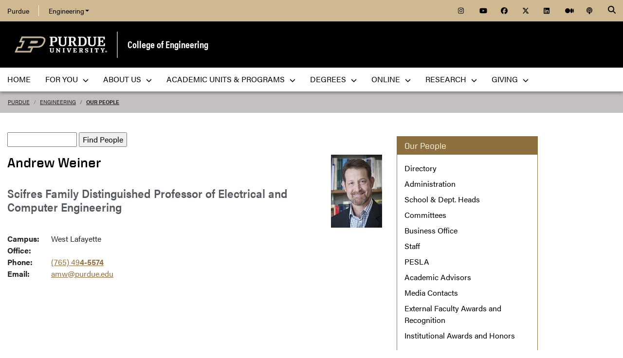

--- FILE ---
content_type: text/html; charset=utf-8
request_url: https://engineering.purdue.edu/Engr/People/ptProfile?resource_id=2806
body_size: 12275
content:


  


          
<!DOCTYPE html>
<html lang="en" class="college-site page-template">
  <head>
    
    
    <!-- Google Tag Manager --> 
    <script>(function(w,d,s,l,i){w[l]=w[l]||[];w[l].push({'gtm.start':
    new Date().getTime(),event:'gtm.js'});var f=d.getElementsByTagName(s)[0], j=d.createElement(s),dl=l!='dataLayer'?'&l='+l:'';j.async=true;j.src= 'https://www.googletagmanager.com/gtm.js?id='+i+dl;f.parentNode.insertBefore(j,f); })(window,document,'script','dataLayer','GTM-KHK4L3F');</script>
    <!-- End Google Tag Manager -->
  
    <title>Andrew Weiner - Our People - Purdue Engineering</title>
    
    <meta name="description" content="">
    <meta http-equiv="content-type" content="text/html; charset=utf-8">
    <meta http-equiv="X-UA-Compatible" content="IE=edge">
    <meta name="viewport" content="width=device-width, initial-scale=1">
    <meta name="verify-v1" content="JKVaFImaWT7i1dmxBtK2TCQIgB1qq6hCD7EzwbzCCys">  
    
    
    <meta name="debug:tagsource" content="/Engr/People/ptProfile" />
<meta name="twitter:card" content="summary_large_image" />
<meta name="twitter:site" content="@PurdueEngineers" />
<meta property="twitter:title" content="Andrew Weiner - Our People - Purdue Engineering"/>
<meta property="twitter:image" content="https://engineering.purdue.edu/Wraps/ECO/wrap8/themes/default/common/og-image-default.png"/>

<meta name="fb:app_id" content="607714557264941" />
<meta property="og:site_name" content="College of Engineering - Purdue University"/>
<meta property="og:title" content="Andrew Weiner - Our People - Purdue Engineering"/>
<meta property="og:image" content="https://engineering.purdue.edu/Wraps/ECO/wrap8/themes/default/common/og-image-default.png"/>
<meta property="og:type" content="profile"/>
<meta property="og:url" content=""/>
    
        
    <link href="https://www.purdue.edu/purdue/images/favicon.ico" rel="shortcut icon">
    <link href="https://www.purdue.edu/purdue/images/icon-iphone.png" rel="apple-touch-icon" sizes="76x76">
    <link href="https://www.purdue.edu/purdue/images/icon-ipad.png" rel="apple-touch-icon" sizes="76x76">
    <link href="https://www.purdue.edu/purdue/images/icon-iphone-retina.png" rel="apple-touch-icon" sizes="120x120">
    <link href="https://www.purdue.edu/purdue/images/icon-ipad-retina.png" rel="apple-touch-icon" sizes="152x152">
    
          <link rel="stylesheet" href="https://maxcdn.bootstrapcdn.com/bootstrap/4.0.0/css/bootstrap.css" crossorigin="anonymous">
    
    <!-- Acumin and Farnham -->
    <!-- link rel="stylesheet" href="https://use.typekit.net/ghc8hdz.css" -->
    <!-- Additional fonts -->
    <!-- link rel="stylesheet" href="https://www.purdue.edu/purdue/fonts/united-sans/united-sans.css" -->
    <link rel="stylesheet" type="text/css" href="https://www.purdue.edu/purdue/fonts/champion-all.css">
    <link href="https://fonts.googleapis.com/css?family=Archivo+Narrow:400,700|Archivo+Black&display=swap" rel="stylesheet">
    <!-- Fonts specified by Purdue as of May, 2021 -->
    <link rel="stylesheet" id="brandfonts-css" href="https://use.typekit.net/hrz3oev.css?ver=5.7" type="text/css" media="all">
    <link rel="stylesheet" id="unitedsans-css" href="https://marcom.purdue.edu/app/mu-plugins/boilerup-wp/unitedsans.css?ver=5.7" type="text/css" media="all">
    <link rel="stylesheet" id="sourceserif-css" href="https://fonts.googleapis.com/css2?family=Source+Serif+Pro%3Awght%40400%3B600%3B700&amp;display=swap&amp;ver=5.7" type="text/css" media="all">
        
    
  <link rel="stylesheet" type="text/css" href="/Wraps/ECO/wrap8/required/css_all.css" />
  <link rel="stylesheet" type="text/css" href="https://engineering.purdue.edu/Engr/local.css" />
  <link rel="stylesheet" type="text/css" href="https://engineering.purdue.edu/Engr/People/local.css" />

        
        
    <script src="https://code.jquery.com/jquery-3.3.1.js" integrity="sha256-2Kok7MbOyxpgUVvAk/HJ2jigOSYS2auK4Pfzbm7uH60=" crossorigin="anonymous"></script>
    
    <!-- To use the latest version, Purdue Engineering has paid in order to have more than 10,000 page views per month. -->
    <script src="https://kit.fontawesome.com/f660349cfc.js" crossorigin="anonymous"></script>
  
    <!-- Google Analytics -->
    <script>
    
      (function(i,s,o,g,r,a,m){i['GoogleAnalyticsObject']=r;i[r]=i[r]||function(){
      (i[r].q=i[r].q||[]).push(arguments)},i[r].l=1*new Date();a=s.createElement(o),
      m=s.getElementsByTagName(o)[0];a.async=1;a.src=g;m.parentNode.insertBefore(a,m)
      })(window,document,'script','//www.google-analytics.com/analytics.js','ga');
      
      // Record page hits to the Engineering analytics account
      ga('create', 'UA-18597052-1', 'auto');
      ga('require', 'linkid', {
        'cookieName': '_ela',
        'duration': 45,
        'levels': 5
      });
      ga('require', 'displayfeatures');
      ga('send', 'pageview');
      
      // Create a tracker to record page hits to the main Purdue analytics account
      // Commented out when we added Google Tag Manager so as to avoid duplicate pageview records.
      // ga('create', 'UA-2785081-1', 'auto', 'purdueTracker');
      // ga('purdueTracker.require', 'displayfeatures');
      // ga('purdueTracker.send', 'pageview');
      
      
      
    </script>
      
    <script>
      (function() {
        var cx = '005546694815405427626:vjkiafdey9e'; // Insert your own Custom Search engine ID here
        var gcse = document.createElement('script'); gcse.type = 'text/javascript'; gcse.async = true;
        gcse.src = 'https://cse.google.com/cse.js?cx=' + cx;
        var s = document.getElementsByTagName('script')[0]; s.parentNode.insertBefore(gcse, s);
      })();
    </script>
  
    
  
    

  </head>
  <body>
    
    
    <!-- Google Tag Manager (noscript) -->
    <noscript><iframe src="https://www.googletagmanager.com/ns.html?id=GTM-KHK4L3F" height="0" width="0" style="display:none;visibility:hidden"></iframe></noscript>
    <!-- End Google Tag Manager (noscript) -->
    
    <div id="page-container" class="container-fluid">
  
      <header class="header">
          
        <h1 class="sr-only">Andrew Weiner - Our People - Purdue Engineering</h1>
        
        <a id="nav-skipto" class="sr-only" tabindex="0" href="#main">Skip to main content</a>
      
        <div id="top-bar-container" class="header container-fluid">

  <section class="header__goldBar container">
  
    <div class="header__goldBar--inner">
    
      <button aria-haspopup="true" class="header__goldBar--moButton" aria-expanded="false" aria-label="quick links">
        <i class="fas fa-bars" aria-hidden="true"></i>&nbsp;
        Quick Links
      </button>
      
      <section class="header__goldBar--menus">
      
        <nav id="top-main-menus" class="header__goldBar__quickLinks">
          <ul id="main-nav-menu" class="nav-menu">

            <li class="engr-purdue">
              <a href="//www.purdue.edu">Purdue</a>
            </li>
            
            
<li class="engr-college dropdown">
  <a id="engineering-menu-toggle" class="navbar-toggle" data-target=".dropdown-menu" data-toggle="collapse" href="#" onclick="$('.header__goldBar--menus').css({height:'auto'});">Engineering <b class="caret"></b></a> 
  <ul class="navbar-collapse dropdown-menu collapse">
    <li class="dropdown-item"><a href="https://engineering.purdue.edu/Engr">College of Engineering</a></li><li class="dropdown-item"><a href="https://engineering.purdue.edu/Engr/InfoFor">Information For...</a></li>
<li class="dropdown-item"><b><a href="/Engr/Academics/Schools">Academic Units</a></b></li>
<li class="dropdown-item"><a href="/AAE">Aeronautics and Astronautics</a></li>
<li class="dropdown-item"><a href="/ABE">Agricultural and Biological Engineering</a></li>
<li class="dropdown-item"><a href="/BME">Biomedical Engineering</a></li>
<li class="dropdown-item"><a href="/ChE">Chemical Engineering</a></li>
<li class="dropdown-item"><a href="/CCE">Civil and Construction Engineering</a></li>
<li class="dropdown-item"><a href="https://www.cs.purdue.edu/">Computer Science</a></li>
<li class="dropdown-item"><a href="/ECE">Electrical and Computer Engineering</a></li>
<li class="dropdown-item"><a href="/ENE">Engineering Education</a></li>
<li class="dropdown-item"><a href="/IE">Industrial Engineering</a></li>
<li class="dropdown-item"><a href="/MSE">Materials Engineering</a></li>
<li class="dropdown-item"><a href="/ME">Mechanical Engineering</a></li>
<li class="dropdown-item"><a href="/NE">Nuclear Engineering</a></li>
<li class="dropdown-item"><a href="/SEE">Sustainability Engineering and Environmental Engineering</a></li>
<li class="dropdown-item no-link"><b>Programs</b></li>
<li class="dropdown-item"><a href="/Honors">College of Engineering Honors Program</a></li>
<li class="dropdown-item"><a href="https://engineering.purdue.edu/Engr/Academics/Undergraduate/first-year-engineering">First-Year Engineering Program</a></li>
<li class="dropdown-item"><a href="https://www.purdue.edu/futureengineers/">Office of Future Engineers</a></li>
<li class="dropdown-item"><a href="/EPICS">EPICS</a></li>
<li class="dropdown-item"><a href="/GEP">Global Engineering Programs and Partnerships</a></li>
<li class="dropdown-item"><a href="https://insgc.spacegrant.org/">Indiana Space Grant Consortium</a></li>
<li class="dropdown-item"><a href="https://opp.purdue.edu/">Professional Practice (Co-Op) Program</a></li>
<li class="dropdown-item"><a href="/WiE">Women in Engineering Program</a></li>
<li class="dropdown-item"><a href="/Innovation">Innovation and Leadership Studies</a></li>
<li class="dropdown-item"><a href="/VIP">Vertically Integrated Projects</a></li>
<li class="dropdown-item"><a href="/semiconductors">Semiconductors @ Purdue</a></li>
<li class="dropdown-item"><a href="/NobleReach">Innovation for Public Service Certificate Program</a></li>
<li class="dropdown-item"><a href="/Engr/Academics/Deans-Leadership-Scholars">Dean's Leadership Scholars</a></li>
<li class="dropdown-item"><a href="/Engr/Academics/Graduate/Postdocs">Engineering Postdoctoral Scholars</a></li>
<li class="dropdown-item"><a href="/MSPE">Motorsports Engineering</a></li>
  </ul>
</li>

            
            <li class="spacer">
              &nbsp;
            </li>
            
            <li class="icon social">
              <a title="Instagram"
                 href="https://www.instagram.com/purdueengineers/">
                <span class="fab fa-instagram"></span>
              </a>
            </li>
            
            <li class="icon social">
              <a title="YouTube"
                 href="https://www.youtube.com/user/PurdueEngineering">
                <span class="fab fa-youtube"></span>
              </a>
            </li>
            
            <li class="icon social">
              <a title="Facebook"
                 href="http://facebook.com/PurdueEngineering">
                <span class="fab fa-facebook"></span>
              </a>
            </li>
            
            <li class="icon social">
              <a title="Twitter"
                 href="https://twitter.com/PurdueEngineers">
                <span class="fab fa-x-twitter"></span>
              </a>
            </li>
            
            <li class="icon social">
              <a title="LinkedIn"
                 href="https://www.linkedin.com/school/purdue-engineering/">
                <span class="fab fa-linkedin"></span>
              </a>
            </li>
            
            <li class="icon social">
              <a title="Medium"
                 href="https://medium.com/purdue-engineering">
                <span class="fab fa-medium"></span>
              </a>
            </li>

            <li class="icon social">
              <a title="Podcast"
                 href="https://engineering.purdue.edu/podcast/Engenuity">
                <span class="fas fa-podcast"></span>
              </a>
            </li>
            
          </ul>
        </nav>  <!-- END #main-menus -->
        
      </section>  <!-- END .header__goldBar-menus -->
      
      <!-- Search Icon with label -->
      <button class="header__goldBar__search" aria-haspopup="true" aria-expanded="false" aria-label="Search"><i class="fas fa-search" aria-hidden="true"></i></button>
      <span class="sr-only">Search</span>
      <section id="searchDropdown" class="header__goldBar__search--dropdown">
        <div class="header__goldBar__search--container">
          <div class="form-group">
            <script>
              (function() {
                var cx = '005546694815405427626:vjkiafdey9e'; // Your Custom Search Engine ID
                var gcse = document.createElement('script');
                gcse.type = 'text/javascript';
                gcse.async = true;
                gcse.src = 'https://cse.google.com/cse.js?cx=' + cx;
                var s = document.getElementsByTagName('script')[0];
                s.parentNode.insertBefore(gcse, s);
              })();
            </script>
            <gcse:searchbox-only resultsurl="https://engineering.purdue.edu/search" newwindow="false" queryparametername="q" enablehistory="true" enableautocomplete="true" as_sitesearch="engineering.purdue.edu" enableorderby="true">
              Loading
            </gcse:searchbox-only>
          </div>
        </div>
      </section>
  
    </div>  <!-- END .header__goldBar-inner -->
    
  </section>  <!-- END .header__goldBar container -->
  
</div>  <!-- END #top-bar-container -->
        
        <!-- page_site_header -->
<div id="site-header-container" class="container-fluid">
 
  <div id="site-header" class="">
    <div class="row">
      <div class="header-content col-xs-12">
        <div id="purdue-logo">
          <a title="Purdue University homepage"
             href="http://www.purdue.edu">
            <img src="/Wraps/ECO/wrap8/themes/default/common/logo.png"
                 alt="Purdue University" />
          </a>
        </div>
        <div id="entity-title">
          <a href="https://engineering.purdue.edu/Engr">College of Engineering</a>
          
        </div>
      </div>
    </div>
  </div>  <!-- END #site-header -->
  
</div>  <!-- END #site-header-container -->
      
        <nav class="header__mainNav container">

  <button id="mainNavMo" aria-haspopup="true" aria-expanded="false">
    <i class="fas fa-bars" aria-hidden="true"></i>
    Menu
  </button>
  
  <section id="main-menus" class="header__mainNav--main">
    <ul role="menubar" aria-label="Main Navigation">
      
      
  <li role="none"
      class="nav-item custom-collapse engr-school">
    <a role="menuitem"
       href="https://engineering.purdue.edu/Engr">Home</a>
  </li>

  
    <li role="none" class="megamenu engr-for-you">
      <a role="menuitem" aria-haspopup="true" aria-expanded="false" class="dropdown-button" href="#">For You <span aria-hidden="true"><i class="fas fa-chevron-down"></i></span></a>
      
      <ul role="menu"
          class="header__mainNav--dropdownOuter sub-nav hide">
        <li role="none" style="display: block; width: 100%;"> 
          <div class="row">
            
              <div class="col-sm-6 col-md-4">
                <div class="row">
                  
                    <ul class="file-column">
                      

                      <li role="none" class="sub-nav-group">
                        <h3>
                          <a href="/Engr/InfoFor/Students/index_html">Students</a>
                        </h3>
                        <ul>
                          <li role="none">
                            <a href="https://www.purdue.edu/futureengineers/">Future Undergraduate Students</a>
                          </li>
                          <li role="none">
                            <a href="/Engr/InfoFor/ProspectiveGraduate">Future Graduate Students</a>
                          </li>
                          <li role="none">
                            <a href="https://engineering.purdue.edu/Engr/Academics/Undergraduate/current-students">Current Undergraduate Students</a>
                          </li>
                          <li role="none">
                            <a href="/Engr/InfoFor/CurrentGraduateStudents">Current Graduate Students</a>
                          </li>
                          <li role="none">
                            <a href="/Engr/Academics/InternationalStudents/">International Students</a>
                          </li>
                          <li role="none">
                            <a href="/CARES">CARES Hub</a>
                          </li>
                        </ul>
                      </li>
                    </ul>

                    
                  
                </div>
              </div>
            
            
              <div class="col-sm-6 col-md-8">
                <div class="row">
                  
                    

                    <div class="col-md-6">
                      <ul class="folder-column">
                        
                          

                          <li role="none"
    class="sub-nav-group">
                            <h3>
                              <a href="/Engr/AboutUs/Administration/AcademicAffairs">Faculty</a>
                            </h3>
                            <ul>
                              <li role="none">
                                <a href="/Engr/InfoFor/FacultyStaff">Faculty & Staff</a>
                              </li>
                              <li role="none">
                                <a href="/Engr/AboutUs/Administration/AcademicAffairs/FacultyHiring">Prospective Faculty</a>
                              </li>
                            </ul>
                          </li>
                        
                        
                          

                          <li role="none"
    class="sub-nav-group">
                            <h3>
                              <a href="/EAA">Alumni</a>
                            </h3>
                            <ul>
                              <li role="none">
                                <a href="/EAA">Engineering Alumni Association</a>
                              </li>
                              <li role="none">
                                <a href="/Engr/People/Awards/Institutional/38-38">Purdue Engineering 38 by 38</a>
                              </li>
                            </ul>
                          </li>
                        
                        
                          

                          <li role="none"
    class="sub-nav-group">
                            <h3>
                              <a href="/Engr/InfoFor/Parents">Parents</a>
                            </h3>
                            <ul>
                              <li role="none">
                                <a href="/Engr/InfoFor/Parents">Parent Plug-in</a>
                              </li>
                            </ul>
                          </li>
                        
                      </ul>
                    </div>
                  
                  
                    

                    <div class="col-md-6">
                      <ul class="folder-column">
                        
                          

                          <li role="none"
    class="sub-nav-group">
                            <h3>
                              Partners
                            </h3>
                            <ul>
                              <li role="none">
                                <a href="https://www.purdue.edu/home/research/">Research & Partnerships</a>
                              </li>
                              <li role="none">
                                <a href="/Engr/InfoFor/Media/">Media</a>
                              </li>
                            </ul>
                          </li>
                        
                        
                          

                          <li role="none"
    class="sub-nav-group">
                            <h3>
                              Postdoctoral Scholars
                            </h3>
                            <ul>
                              <li role="none">
                                <a href="/Engr/Academics/Graduate/Postdocs">Future Postdoctoral Scholars</a>
                              </li>
                            </ul>
                          </li>
                        
                      </ul>
                    </div>
                  
                </div>
              </div>
            
          </div>
        </li>
      </ul>
    </li>
  
  
    <li role="none" class="megamenu engr-about-us">
      <a role="menuitem" aria-haspopup="true" aria-expanded="false" class="dropdown-button" href="#">About Us <span aria-hidden="true"><i class="fas fa-chevron-down"></i></span></a>
      
      <ul role="menu"
          class="header__mainNav--dropdownOuter sub-nav hide">
        <li role="none" style="display: block; width: 100%;"> 
          <div class="row">
            
              <div class="col-sm-8">
                <div class="row">
                  
                    

                    <div class="col-md-6">
                      <ul class="folder-column">
                        
                          

                          <li role="none"
    class="sub-nav-group">
                            <h3>
                              <a href="/Engr/People/ptDirectory">People</a>
                            </h3>
                            <ul>
                              <li role="none">
                                <a href="/Engr/People/ptDirectory">Directory</a>
                              </li>
                              <li role="none">
                                <a href="/Engr/People/Administration">Administration</a>
                              </li>
                              <li role="none">
                                <a href="/Engr/People/ptHeads">School Dept. Heads</a>
                              </li>
                              <li role="none">
                                <a href="/Engr/People/Committees">Committees</a>
                              </li>
                              <li role="none">
                                <a href="/Engr/AboutUs/Administration/BusinessOffice">Business Office</a>
                              </li>
                              <li role="none">
                                <a href="/Engr/People/Staff">Staff</a>
                              </li>
                              <li role="none">
                                <a href="/Engr/People/PESLA">PESLA</a>
                              </li>
                              <li role="none">
                                <a href="/CARES">CARES Hub</a>
                              </li>
                              <li role="none">
                                <a href="/Engr/People/AcademicAdvisors">Academic Advisors</a><!--<a href="/Engr/People/Ambassadors">Engineering Ambassadors</a>-->
                              </li>
                              <li role="none">
                                <a href="/Engr/People/MediaContacts">Media Contacts</a><!--<a href="/Engr/People/NewFaculty">New Faculty</a>-->
                              </li>
                              <li role="none">
                                <a href="/Engr/People/Awards">External Faculty Awards and Recognition</a>
                              </li>
                              <li role="none">
                                <a href="/Engr/People/Awards/Institutional/ptIndexAwards">Institutional Awards and Honors</a>
                              </li>
                              <li role="none">
                                <a href="/Engr/Trailblazers">Trailblazers in Engineering</a>
                              </li>
                              <li role="none">
                                <a href="/38_38">Purdue Engineering 38 by 38</a>
                              </li>
                            </ul>
                          </li>
                        
                      </ul>
                    </div>
                  
                  
                    

                    <div class="col-md-6">
                      <ul class="folder-column">
                        
                          

                          <li role="none"
    class="sub-nav-group">
                            <h3>
                              <a href="/Engr/AboutUs/">About</a>
                            </h3>
                            <ul>
                              <li role="none">
                                <a href="/Engr/AboutUs/social/">Social Media</a>
                              </li>
                              <li role="none">
                                <a href="https://collections.lib.purdue.edu/timelines/engineering">History</a>
                              </li>
                              <li role="none">
                                <a href="/Engr/AboutUs/contact_us/">Contact Us</a>
                              </li>
                              <li role="none">
                                <a href="/Engr/AboutUs/VisitUs/">Visit Us</a>
                              </li>
                              <li role="none">
                                <a href="/Communications/">Communications Toolkit</a>
                              </li>
                              <li role="none">
                                <a href="/Engr/People/Community">Community</a>
                              </li>
                            </ul>
                          </li>
                        
                        
                          

                          <li role="none"
    class="sub-nav-group">
                            <h3>
                              <a href="/Engr/AboutUs/News/">News & Events</a>
                            </h3>
                            <ul>
                              <li role="none">
                                <a href="/Engr/AboutUs/News/Features">Features</a>
                              </li>
                              <li role="none">
                                <a href="/Engr/AboutUs/News/Events">Events</a>
                              </li>
                              <li role="none">
                                <a href="/Engr/AboutUs/News/Events/Calendar">Calendar</a>
                              </li>
                              <li role="none">
                                <a href="/150">Celebrating 150 Years of Purdue Engineering</a>
                              </li>
                              <li role="none">
                                <a href="/Engr/AboutUs/News/Events/DistinguishedLectures">Purdue Engineering Distinguished Lecture Series</a>
                              </li>
                              <li role="none">
                                <a href="/Engr/AboutUs/News/Events/COAP">Celebrating Our Associate Professors</a>
                              </li>
                              <li role="none">
                                <a href="/Engr/AboutUs/News/Events/VisionaryVoices">Visionary Voices Series</a>
                              </li>
                              <li role="none">
                                <a href="/Engr/InfoFor/Media/">Media</a>
                              </li>
                              <li role="none">
                                <a href="/EngineeringImpact">Engineering IMPACT Magazine</a>
                              </li>
                              <li role="none">
                                <a href="/Frontiers">Engineering FRONTIERS Magazine</a>
                              </li>
                            </ul>
                          </li>
                        
                      </ul>
                    </div>
                  
                </div>
              </div>
            
            
              <div class="col-sm-4">
                <div class="row">
                  
                    <ul class="file-column">
                      

                      <li role="none" class="sub-nav-group">
                        <h3>
                          <a href="/Engr/AboutUs/FactsFigures/">Facts & Figures</a>
                        </h3>
                        <ul>
                          <li role="none">
                            <a href="/Engr/AboutUs/FactsFigures/Rankings/">Rankings</a>
                          </li>
                          <li role="none">
                            <a href="/Engr/AboutUs/FactsFigures/school_facts.html/">School Facts</a>
                          </li>
                          <li role="none">
                            <a href="/Engr/AboutUs/FactsFigures/Rankings/undergraduate">Purdue Undergraduate Rankings</a>
                          </li>
                          <li role="none">
                            <a href="/Engr/AboutUs/FactsFigures/Rankings/graduate/">Purdue Graduate Rankings</a>
                          </li>
                        </ul>
                      </li>
                    </ul>

                    
                  
                  
                    <ul class="file-column">
                      

                      <li role="none" class="sub-nav-group">
                        <h3>
                          <a href="/Engr/AboutUs/Administration/AcademicAffairs/FacultyHiring">Employment</a>
                        </h3>
                        <ul>
                          <li role="none">
                            <a href="/Engr/AboutUs/Administration/AcademicAffairs/FacultyHiring">Prospective Faculty</a>
                          </li>
                          <li role="none">
                            <a href="/Engr/Academics/Graduate/Postdocs">Prospective Postdoctoral Scholars</a>
                          </li>
                        </ul>
                      </li>
                    </ul>

                    
                  
                  
                    <ul class="file-column">
                      

                      <li role="none" class="sub-nav-group">
                        <h3>
                          Facilities
                        </h3>
                        <ul>
                          <li role="none">
                            <a href="/Engr/Research/LabsFacilities">Research Labs & Facilities</a>
                          </li>
                        </ul>
                      </li>
                    </ul>

                    
                  
                  
                    <ul class="file-column">
                      

                      <li role="none" class="sub-nav-group">
                        <h3>
                          <a href="/Engr/AboutUs/MeetDean/">Meet the Dean</a>
                        </h3>
                        <ul>
                          <li role="none">
                            <a href="/Engr/AboutUs/MeetDean/Vision-2030">Vision 2030</a>
                          </li>
                          <li role="none">
                            <a href="/Engr/AboutUs/MeetDean/deans-message/">Dean's Message Archive</a>
                          </li>
                        </ul>
                      </li>
                    </ul>

                    
                  
                </div>
              </div>
            
          </div>
        </li>
      </ul>
    </li>
  
  
    <li role="none"
        class="megamenu engr-academic-units-programs">
      <a role="menuitem" aria-haspopup="true" aria-expanded="false" class="dropdown-button" href="#">Academic Units &&nbsp;Programs <span aria-hidden="true"><i class="fas fa-chevron-down"></i></span></a>
      
      <ul role="menu"
          class="header__mainNav--dropdownOuter sub-nav hide">
        <li role="none" style="display: block; width: 100%;"> 
          <div class="row">
            
              <div class="col-sm-4">
                <div class="row">
                  
                    <ul class="file-column">
                      

                      <li role="none" class="sub-nav-group">
                        <h3>
                          <a href="/Engr/Academics">Academics</a>
                        </h3>
                        <ul>
                          <li role="none">
                            <a href="/Engr/Academics/Undergraduate/">Undergraduate Education</a>
                          </li>
                          <li role="none">
                            <a href="/Engr/Academics/Graduate">Graduate Education</a>
                          </li>
                          <li role="none">
                            <a href="/online/">College of Engineering Online Education</a>
                          </li>
                          <li role="none">
                            <a href="/Engr/Academics/Professional-Masters">Professional Master’s Programs</a>
                          </li>
                          <li role="none">
                            <a href="/Engr/Academics/StudentOrganizations/">Student Organizations</a>
                          </li>
                          <li role="none">
                            <a href="/NADVP">Neil Armstrong Distinguished Visiting Professors</a>
                          </li>
                          <li role="none">
                            <a href="/Engr/AboutUs/News/Events/DistinguishedLectures">Purdue Engineering Distinguished Lecture Series</a>
                          </li>
                        </ul>
                      </li>
                    </ul>

                    
                  
                </div>
              </div>
            
            
              <div class="col-sm-8">
                <div class="row">
                  
                    

                    <div class="col-sm-6">
                      <ul class="folder-column">
                        
                          

                          <li role="none"
    class="sub-nav-group">
                            <h3>
                              <a href="/Engr/Academics/Schools">Academic Units</a>
                            </h3>
                            <ul>
                              <li role="none">
                                <a href="/AAE">Aeronautics and Astronautics</a>
                              </li>
                              <li role="none">
                                <a href="/ABE">Agricultural and Biological Engineering</a>
                              </li>
                              <li role="none">
                                <a href="/BME">Biomedical Engineering</a>
                              </li>
                              <li role="none">
                                <a href="/ChE">Chemical Engineering</a>
                              </li>
                              <li role="none">
                                <a href="/CCE">Civil and Construction Engineering</a>
                              </li>
                              <li role="none">
                                <a href="https://www.cs.purdue.edu/">Computer Science</a>
                              </li>
                              <li role="none">
                                <a href="/ECE">Electrical and Computer Engineering</a>
                              </li>
                              <li role="none">
                                <a href="/ENE">Engineering Education</a>
                              </li>
                              <li role="none">
                                <a href="/IE">Industrial Engineering</a>
                              </li>
                              <li role="none">
                                <a href="/MSE">Materials Engineering</a>
                              </li>
                              <li role="none">
                                <a href="/ME">Mechanical Engineering</a>
                              </li>
                              <li role="none">
                                <a href="/NE">Nuclear Engineering</a>
                              </li>
                              <li role="none">
                                <a href="/SEE">Sustainability Engineering and Environmental Engineering</a>
                              </li>
                            </ul>
                          </li>
                        
                      </ul>
                    </div>
                  
                  
                    

                    <div class="col-sm-6">
                      <ul class="folder-column">
                        
                          

                          <li role="none"
    class="sub-nav-group">
                            <h3>
                              Programs
                            </h3>
                            <ul>
                              <li role="none">
                                <a href="/Honors">College of Engineering Honors Program</a>
                              </li>
                              <li role="none">
                                <a href="https://engineering.purdue.edu/Engr/Academics/Undergraduate/first-year-engineering">First-Year Engineering Program</a>
                              </li>
                              <li role="none">
                                <a href="https://www.purdue.edu/futureengineers/">Office of Future Engineers</a>
                              </li>
                              <li role="none">
                                <a href="/EPICS">EPICS</a>
                              </li>
                              <li role="none">
                                <a href="/GEP">Global Engineering Programs and Partnerships</a>
                              </li>
                              <li role="none">
                                <a href="https://insgc.spacegrant.org/">Indiana Space Grant Consortium</a>
                              </li>
                              <li role="none">
                                <a href="https://opp.purdue.edu/">Professional Practice (Co-Op) Program</a>
                              </li>
                              <li role="none">
                                <a href="/WiE">Women in Engineering Program</a>
                              </li>
                              <li role="none">
                                <a href="/Innovation">Innovation and Leadership Studies</a>
                              </li>
                              <li role="none">
                                <a href="/VIP">Vertically Integrated Projects</a>
                              </li>
                              <li role="none">
                                <a href="/semiconductors">Semiconductors @ Purdue</a>
                              </li>
                              <li role="none">
                                <a href="/NobleReach">Innovation for Public Service Certificate Program</a>
                              </li>
                              <li role="none">
                                <a href="/Engr/Academics/Deans-Leadership-Scholars">Dean's Leadership Scholars</a>
                              </li>
                              <li role="none">
                                <a href="/Engr/Academics/Graduate/Postdocs">Engineering Postdoctoral Scholars</a>
                              </li>
                              <li role="none">
                                <a href="/MSPE">Motorsports Engineering</a>
                              </li>
                            </ul>
                          </li>
                        
                      </ul>
                    </div>
                  
                </div>
              </div>
            
          </div>
        </li>
      </ul>
    </li>
  
  
    <li role="none" class="megamenu engr-degrees">
      <a role="menuitem" aria-haspopup="true" aria-expanded="false" class="dropdown-button" href="#">Degrees <span aria-hidden="true"><i class="fas fa-chevron-down"></i></span></a>
      
      <ul role="menu"
          class="header__mainNav--dropdownOuter sub-nav hide">
        <li role="none" style="display: block; width: 100%;"> 
          <div class="row">
            
              <div class="col-sm-4">
                <div class="row">
                  
                    <ul class="file-column">
                      

                      <li role="none" class="sub-nav-group">
                        <h3>
                          <a href="/Engr/Academics">Undergraduate Engineering Degrees</a>
                        </h3>
                        <ul>
                          <li role="none">
                            <a href="/Engr/Academics/Undergraduate/Majors/index_html">Undergraduate Engineering Degree Maps</a>
                          </li>
                          <li role="none">
                            <a href="/ENE/Academics/FirstYear">First Year Engineering</a>
                          </li>
                          <li role="none">
                            <a href="/AAE/academics/undergraduate">Aeronautical & Astronautical Engineering</a>
                          </li>
                          <li role="none">
                            <a href="/ABE/academics/undergraduate">Agricultural & Biological Engineering</a>
                          </li>
                          <li role="none">
                            <a href="/BME/Academics/Undergraduate">Biomedical Engineering</a>
                          </li>
                          <li role="none">
                            <a href="/ChE/academics/undergraduate">Chemical Engineering</a>
                          </li>
                          <li role="none">
                            <a href="/CCE/Academics/Undergraduate">Civil & Construction Engineering</a>
                          </li>
                          <li role="none">
                            <a href="/ECE/Academics/Undergraduates">Electrical & Computer Engineering</a>
                          </li>
                          <li role="none">
                            <a href="/IE/academics/undergraduate">Industrial Engineering</a>
                          </li>
                          <li role="none">
                            <a href="/ENE/Academics/Undergrad/IDE">Interdisciplinary Engineering</a>
                          </li>
                          <li role="none">
                            <a href="/MSE/academics/undergraduate">Materials Engineering</a>
                          </li>
                          <li role="none">
                            <a href="/ME/Academics/Undergraduate">Mechanical Engineering</a>
                          </li>
                          <li role="none">
                            <a href="/ENE/Academics/Undergrad/MDE">Multidisciplinary Engineering</a>
                          </li>
                          <li role="none">
                            <a href="/NE/academics/undergraduate">Nuclear Engineering</a>
                          </li>
                          <li role="none">
                            <a href="/SEE/Academics/CurrentStudents">Sustainability Engineering & Environmental Engineering</a>
                          </li>
                        </ul>
                      </li>
                    </ul>

                    
                  
                </div>
              </div>
            
            
              <div class="col-sm-8">
                <div class="row">
                  
                    

                    <div class="col-sm-6">
                      <ul class="folder-column">
                        
                          

                          <li role="none"
    class="sub-nav-group">
                            <h3>
                              <a href="/Engr/Academics">Graduate Engineering Degrees</a>
                            </h3>
                            <ul>
                              <li role="none">
                                <a href="/AAE/academics/graduate">Aeronautics and Astronautics</a>
                              </li>
                              <li role="none">
                                <a href="/ABE/academics/graduate">Agricultural & Biological Engineering</a>
                              </li>
                              <li role="none">
                                <a href="/BME/Academics/Graduate">Biomedical Engineering</a>
                              </li>
                              <li role="none">
                                <a href="/ChE/Academics/Graduate/">Chemical Engineering</a>
                              </li>
                              <li role="none">
                                <a href="/CCE/Academics/Graduate/">Civil Engineering</a>
                              </li>
                              <li role="none">
                                <a href="/ECE/Academics/Graduates/">Electrical & Computer Engineering</a>
                              </li>
                              <li role="none">
                                <a href="/ENE/Academics/Graduate/">Engineering Education</a>
                              </li>
                              <li role="none">
                                <a href="/EngineeringManagement">Engineering Management</a>
                              </li>
                              <li role="none">
                                <a href="/IE/academics/graduate">Industrial Engineering</a>
                              </li>
                              <li role="none">
                                <a href="/MSE/Academics/Graduate/">Materials Engineering</a>
                              </li>
                              <li role="none">
                                <a href="/ME/Academics/Graduate/">Mechanical Engineering</a>
                              </li>
                              <li role="none">
                                <a href="/NE/Academics/Graduate/">Nuclear Engineering</a>
                              </li>
                              <li role="none">
                                <a href="/SEE/Academics/Graduate">Sustainability Engineering & Environmental Engineering</a>
                              </li>
                              <li role="none">
                                <a href="/Engr/InfoFor/DualDegrees">MS(E)+MBA Dual Degree</a>
                              </li>
                            </ul>
                          </li>
                        
                        
                          

                          <li role="none"
    class="sub-nav-group">
                            <h3>
                              <a href="https://engineering.purdue.edu/Engr/Academics#OEM">Online Engineering Master's Degrees</a>
                            </h3>
                            
                          </li>
                        
                      </ul>
                    </div>
                  
                  
                    

                    <div class="col-sm-6">
                      <ul class="folder-column">
                        
                          

                          <li role="none"
    class="sub-nav-group">
                            <h3>
                              <a href="/Engr/Academics">Joint Undergraduate Degree</a>
                            </h3>
                            <ul>
                              <li role="none">
                                <a href="https://krannert.purdue.edu/undergraduate/academics/integrated-business-and-engineering.php">Integrated Business and Engineering</a>
                              </li>
                            </ul>
                          </li>
                        
                        
                          

                          <li role="none"
    class="sub-nav-group">
                            <h3>
                              <a href="/Engr/Academics">Purdue Engineering Professional Master's Programs</a>
                            </h3>
                            <ul>
                              <li role="none">
                                <a href="/AAE/academics/graduate/EngineeringManagement">Aeronautics and Astronautics</a>
                              </li>
                              <li role="none">
                                <a href="/ACS/PMPs">Autonomy, IoT, and Robotics</a>
                              </li>
                              <li role="none">
                                <a href="/BME/Academics/PMP">Biomedical Engineering</a>
                              </li>
                              <li role="none">
                                <a href="/ChE/academics/graduate/masters">Chemical Engineering</a>
                              </li>
                              <li role="none">
                                <a href="/CCE/Academics/Graduate/ProfMS">Civil Engineering</a>
                              </li>
                              <li role="none">
                                <a href="/Engr/InfoFor/DualDegrees">Dual Degree MSE+MBA</a>
                              </li>
                              <li role="none">
                                <a href="/ECE/Academics/PMP">Electrical and Computer Engineering</a>
                              </li>
                              <li role="none">
                                <a href="/EngineeringManagement">Engineering Management</a>
                              </li>
                              <li role="none">
                                <a href="/SEE/Academics/ProspectiveGraduateStudents">Environmental and Ecological Engineering</a>
                              </li>
                              <li role="none">
                                <a href="/IE/academics/academics/graduate/masters/non-thesis/pmp-landing-page">Industrial Engineering</a>
                              </li>
                              <li role="none">
                                <a href="/MSE/academics/pmp-faqs">Materials Engineering</a>
                              </li>
                              <li role="none">
                                <a href="/ME/Academics/Graduate">Mechanical Engineering</a>
                              </li>
                              <li role="none">
                                <a href="/sports-engineering">Sports Engineering</a>   
                              </li>
                            </ul>
                          </li>
                        
                      </ul>
                    </div>
                  
                </div>
              </div>
            
          </div>
        </li>
      </ul>
    </li>
  
  
    <li role="none" class="megamenu engr-online">
      <a role="menuitem" aria-haspopup="true" aria-expanded="false" class="dropdown-button" href="#">Online <span aria-hidden="true"><i class="fas fa-chevron-down"></i></span></a>
      
      <ul role="menu"
          class="header__mainNav--dropdownOuter sub-nav hide">
        <li role="none" style="display: block; width: 100%;"> 
          <div class="row">
            
              <div class="col-sm-4">
                <div class="row">
                  
                    <ul class="file-column">
                      

                      <li role="none" class="sub-nav-group">
                        <h3>
                          <a href="https://engineering.purdue.edu/#">Doctoral Programs</a>
                        </h3>
                        <ul>
                          <li role="none">
                            <a href="/online/programs/doctor-of-engineering">Doctor of Engineering</a>
                          </li>
                        </ul>
                      </li>
                    </ul>

                    
                  
                  
                    <ul class="file-column">
                      

                      <li role="none" class="sub-nav-group">
                        <h3>
                          <a href="/Engr/Academics#OEM">Online Master's Degrees</a>
                        </h3>
                        <ul>
                          <li role="none">
                            <a href="/online/programs/masters-degrees/aeronautics-astronautics">Aeronautics & Astronautics Engineering (MSAA)</a>
                          </li>
                          <li role="none">
                            <a href="/online/programs/masters-degrees/autonomy">Autonomy</a>
                          </li>
                          <li role="none">
                            <a href="/BME/Academics/Graduate/Online">Biomedical Engineering (MSBME)</a>
                          </li>
                          <li role="none">
                            <a href="/CCE/Academics/Graduate/Online">Civil Engineering (MSCE)</a>
                          </li>
                          <li role="none">
                            <a href="/ECE/Academics/Online">Electrical & Computer Engineering (MSECE)</a>
                          </li>
                          <li role="none">
                            <a href="/ENE/Academics/Graduate/MSENE">Engineering Education (MSENE)</a>
                          </li>
                          <li role="none">
                            <a href="/IE/academics/graduate/degree_programs/online/index_html">Industrial Engineering (MSIE)</a>
                          </li>
                          <li role="none">
                            <a href="/online/programs/masters-degrees/interdisciplinary-engineering">Interdisciplinary Engineering (MSE/MS)</a>
                          </li>
                          <li role="none">
                            <a href="/online/programs/masters-degrees/iot">Internet of Things</a>
                          </li>
                          <li role="none">
                            <a href="/online/programs/masters-degrees/mechanical-engineering">Mechanical Engineering (MSME)</a>
                          </li>
                          <li role="none">
                            <a href="/online/programs/masters-degrees/semiconductors">Microelectronics and Semiconductors</a>
                          </li>
                          <li role="none">
                            <a href="/NE/academics/graduate/MSonline">Nuclear Engineering (MNE)</a>
                          </li>
                          <li role="none">
                            <a href="/online/programs/masters-degrees/dual-degree-mse-mba">Dual Degree MSE+MBA (MSE/MS+MBA)</a>
                          </li>
                          <li role="none">
                            <a href="/online/programs/masters-degrees/robotics">Robotics</a>
                          </li>
                          <li role="none">
                            <a href="/ECE/Academics/Graduates/MSSWE">Software Engineering</a>
                          </li>
                          <li role="none">
                            <a href="/online/programs/masters-degrees/systems-engineering">Systems Engineering</a>
                          </li>
                        </ul>
                      </li>
                    </ul>

                    
                  
                </div>
              </div>
            
            
              <div class="col-sm-8">
                <div class="row">
                  
                    

                    <div class="col-sm-6">
                      <ul class="folder-column">
                        
                          

                          <li role="none"
    class="sub-nav-group">
                            <h3>
                              <a href="https://engineering.purdue.edu/online/programs/non-credit-programs">Professional Certifications</a>
                            </h3>
                            <ul>
                              <li role="none">
                                <a href="https://www.purdue.edu/leansixsigmaonline/lean-six-sigma-green-belt-certification">Lean Six Sigma Green Belt</a>
                              </li>
                              <li role="none">
                                <a href="https://www.purdue.edu/leansixsigmaonline/lean-principles-certification">Lean Principles</a>
                              </li>
                              <li role="none">
                                <a href="https://www.purdue.edu/leansixsigmaonline/lean-six-sigma-black-belt-certification">Lean Six Sigma Black Belt</a>
                              </li>
                              <li role="none">
                                <a href="https://eventreg.purdue.edu/ec2k/courselisting.aspx?master_id=5762&master_version=1&course_area=1575&course_number=760&course_subtitle=00">Lean Six Sigma Yellow Belt</a>
                              </li>
                              <li role="none">
                                <a href="https://www.purdue.edu/leansixsigmaonline/green-belt-refresher">Lean Six Sigma Green Belt Refresher</a>
                              </li>
                              <li role="none">
                                <a href="https://www.purdue.edu/projectmanagementcertification/project-management-essentials/">Project Management Essentials</a>
                              </li>
                              <li role="none">
                                <a href="https://www.purdue.edu/projectmanagementcertification/pmp-exam-preparation/">PMP® Exam Preparation</a>
                              </li>
                              <li role="none">
                                <a href="/online/certifications/agile">Agile Project Management</a>
                              </li>
                            </ul>
                          </li>
                        
                        
                          

                          <li role="none"
    class="sub-nav-group">
                            <h3>
                              <a href="https://engineering.purdue.edu/online/programs/certificate-programs">Graduate Certifications</a>
                            </h3>
                            <ul>
                              <li role="none">
                                <a href="/online/programs/certificate-programs/applied-heat-transfer">Applied Heat Transfer</a>
                              </li>
                              <li role="none">
                                <a href="/online/programs/certificate-programs/digital-signal-processing">Digital Signal Processing</a>
                              </li>
                              <li role="none">
                                <a href="/online/programs/certificate-programs/hypersonics">Hypersonics</a>
                              </li>
                              <li role="none">
                                <a href="/online/programs/certificate-programs/microelectronics-semiconductors">Microelectronic and Semiconductors</a>
                              </li>
                              <li role="none">
                                <a href="/online/programs/certificate-programs/noise-control">Noise Control</a>
                              </li>
                              <li role="none">
                                <a href="/BME/Academics/Graduate/Degree_Certificate_Options/Certificates/Online_Certificate/regulatory-affairs-science-for-medical-devices">Regulatory Affairs and Regulatory Science of Medical Devices</a>
                              </li>
                              <li role="none">
                                <a href="/online/programs/certificate-programs/Systems">Systems</a>
                              </li>
                              <li role="none">
                                <a href="/online/programs/certificate-programs/teaching-and-learning-in-engineering"> Teaching and Learning in Engineering</a>
                              </li>
                            </ul>
                          </li>
                        
                      </ul>
                    </div>
                  
                  
                    

                    <div class="col-sm-6">
                      <ul class="folder-column">
                        
                          

                          <li role="none"
    class="sub-nav-group">
                            <h3>
                              <a href="https://engineering.purdue.edu/online/digital-badges/professional-courses">Professional Courses</a>
                            </h3>
                            <ul>
                              <li role="none">
                                <a href="https://www.barnesglobaladvisors.com/additive-manufacturing-certificate?utm_source=purdue_engonline&utm_medium=rfi">Additive Manufacturing</a>
                              </li>
                              <li role="none">
                                <a href="/online/certifications/building-water-essentials">Building Water Essentials</a>
                              </li>
                              <li role="none">
                                <a href="/online/digital-badges/design-for-security">Design for Security</a>
                              </li>
                              <li role="none">
                                <a href="/online/introduction-to-data-science">Introduction to Data Science</a>
                              </li>
                              <li role="none">
                                <a href="/online/introduction-to-iot-sensors-and-technology">Introduction to IOT Sensors and Technology</a>
                              </li>
                              <li role="none">
                                <a href="/online/digital-badges/model-based-systems-engineering-foundations">Model-Based Systems Engineering</a>
                              </li>
                              <li role="none">
                                <a href="https://engineering.purdue.edu/online/certifications/product-safety-an-introduction-for-effective-engineering-design">Product Safety: An Introduction for Effective Engineering Design</a>
                              </li>
                              <li role="none">
                                <a href="/online/programs/masters-degrees/semiconductors/semiconductor-fabrication-101">Semiconductor Fabrication</a>
                              </li>
                              <li role="none">
                                <a href="http://www.eventreg.purdue.edu/online/NuclearEngineeringSMRAR">Small Modular and Advanced Reactor (SMR/AR) Technology</a>
                              </li>
                              <li role="none">
                                <a href="/online/certifications/systems-engineering-processes-incose-certification">Systems Engineering Processes and Professional Competencies</a>
                              </li>
                            </ul>
                          </li>
                        
                      </ul>
                    </div>
                  
                </div>
              </div>
            
          </div>
        </li>
      </ul>
    </li>
  
  
    <li role="none" class="megamenu engr-research">
      <a role="menuitem" aria-haspopup="true" aria-expanded="false" class="dropdown-button" href="#">Research <span aria-hidden="true"><i class="fas fa-chevron-down"></i></span></a>
      
      <ul role="menu"
          class="header__mainNav--dropdownOuter sub-nav hide">
        <li role="none" style="display: block; width: 100%;"> 
          <div class="row">
            
              <div class="col-md-6">
                <div class="row">
                  
                    <ul class="file-column">
                      

                      <li role="none" class="sub-nav-group">
                        <h3>
                          <a href="/Engr/Research/">Research</a>
                        </h3>
                        <ul>
                          <li role="none">
                            <a href="/Engr/Research/ResearchAreas/">Research Areas</a>
                          </li>
                          <li role="none">
                            <a href="/Engr/Research/LabsFacilities/">Labs & Facilities</a>
                          </li>
                          <li role="none">
                            <a href="/Engr/Research/EURO">Engineering Undergraduate Research Office (EURO)</a>
                          </li>
                          <li role="none">
                            <a href="/Engr/Research/EURO/students/About-SURF">Summer Undergraduate Research (SURF)</a>
                          </li>
                          <li role="none">
                            <a href="/INSPIRE">INSPIRE Research Institute for Pre-College Engineering</a>
                          </li>
                          <li role="none">
                            <a href="/NADVP">Neil Armstrong Distinguished Visiting Professors</a>
                          </li>
                          <li role="none">
                            <a href="/Engr/Ewry">Ray Ewry Sports Engineering Center</a>
                          </li>
                          <li role="none">
                            <a href="/hypersonics">Hypersonics Research</a>
                          </li>
                          <li role="none">
                            <a href="/Engr/Research/SmartCrossroads">Smart Crossroads</a>
                          </li>
                          <li role="none">
                            <a href="/GridOfTomorrow">Grid of Tomorrow Consortium</a>
                          </li>
                        </ul>
                      </li>
                    </ul>

                    
                  
                </div>
              </div>
            
            
              <div class="col-md-6">
                <div class="row">
                  
                    <ul class="file-column">
                      

                      <li role="none" class="sub-nav-group">
                        <h3>
                          <p>Purdue Engineering Initiatives</p>
                        </h3>
                        <ul>
                          <li role="none">
                            <a href="/XMO">eXcellence in Manufacturing and Operations</a>
                          </li>
                          <li role="none">
                            <a href="/Initiatives/IEI">Institute for Energy Innovation</a>
                          </li>
                          <li role="none">
                            <a href="/Initiatives/defense-innovation">Defense Innovation</a>
                          </li>
                          <li role="none">
                            <a href="/podcast/Engenuity">Engenuity Boilermaker Engineering Podcast</a>
                          </li>
                          <li role="none">
                            <a href="/Initiatives/AutoSystems/PAIR">Purdue AI Racing</a>
                          </li>
                        </ul>
                      </li>
                    </ul>

                    
                  
                  
                    <ul class="file-column">
                      

                      <li role="none" class="sub-nav-group">
                        <h3>
                          <a href="/Engr/Academics/Graduate/Postdocs">Postdoctoral Scholars</a>
                        </h3>
                        <ul>
                          <li role="none">
                            <a href="/Engr/Academics/Graduate/Purdue-TechnionFellowships">Purdue-Technion Quantum Postdoctoral Fellowship</a>
                          </li>
                          <li role="none">
                            <a href="/Engr/Research/GilbrethFellowships/">Lillian Gilbreth Postdoctoral Fellowships at Purdue Engineering</a>
                          </li>
                          <li role="none">
                            <a href="/Engr/Academics/Graduate/Postdocs">Engineering Postdoctoral Scholars</a>
                          </li>
                        </ul>
                      </li>
                    </ul>

                    
                  
                </div>
              </div>
            
          </div>
        </li>
      </ul>
    </li>
  
  
    <li role="none"
        class="megamenu engr-giving not-megamenu">
      <a role="menuitem" aria-haspopup="true" aria-expanded="false" class="dropdown-button" href="#">Giving <span aria-hidden="true"><i class="fas fa-chevron-down"></i></span></a>
      
      <ul role="menu"
          class="header__mainNav--dropdownOuter sub-nav hide">
        <li role="none" style="display: block; width: 100%;"> 
          <div class="row">
            
              <div class="col-sm-12">
                <div class="row">
                  
                    <ul class="file-column">
                      

                      <li role="none" class="sub-nav-group">
                        <h3>
                          <a href="/Engr/Giving">Giving</a>
                        </h3>
                        <ul>
                          <li role="none">
                            <a href="https://giving.purdue.edu/150thincentivecoe/?appealcode=13025">Give Now</a>
                          </li>
                          <li role="none">
                            <a href="/Engr/Giving/ContactUs">Contact Us</a>
                          </li>
                        </ul>
                      </li>
                    </ul>

                    
                  
                </div>
              </div>
            
          </div>
        </li>
      </ul>
    </li>
  
  
    <li role="none" class="megamenu engr-menu-local">
      
      
      
    </li>
  

      
      
                         
    </ul>
  </section>
  
</nav>

      </header>
      
      <div id="skip-link-target"></div>
      
      <main id="main" role="main">
      
        <div class="breadcrumb row">
  
  <div id="breadcrumbs" class="col d-flex">
  
    
<nav aria-label="breadcrumbs">
  <ol class="breadcrumb  uppercase">
    <li class="breadcrumb-item"><a href="http://www.purdue.edu/">Purdue</a></li> <li class="breadcrumb-item"><a href="/Engr">Engineering</a></li> <li class="breadcrumb-item active"><a href="/Engr/People">Our People</a></strong></li>
  </ol>
</nav>
    
    
    
  </div>
  
</div>
        
                  <div id="maincontent" class="row">
        
                    
                      <div class="content col-md-9">
                  
            
                  


  
  
  
  
  
  



  
    
    
      <br />
      <form method="get" action="/Engr/People/ptSearch" style="text-align: left; margin: 0px; padding: 0px 0px 1em 0px;">
  <input type="text" name="query" size="15"
         title="Enter Name to Search">
  <input type="submit" value="Find People">
</form>
      
      <div style="float: right;">
        <img src="https://engineering.purdue.edu/ResourceDB/ResourceFiles/image180561/alter?width=105&height=150" style="height: 150px; width: 105px;" alt="" class="photo">
      </div>
      
      <h1 class="person-name">
        Andrew
        
        <span class="profile-last-name">Weiner</span>
      </h1>
                     
      
      
      <h2 class="person-title">Scifres Family Distinguished Professor of Electrical and Computer Engineering</h2> <br />
      
      <table border="0" cellpadding="0" cellspacing="0" class="person-contact-info">
        <tr valign="top">
          <th>Campus:</th>
          <td>West Lafayette</td>
        </tr>
        <tr valign="top">
          <th>Office:</th>
          <td></td>
        </tr>
        <tr>
          <th>Phone:</th>
          <td><a href="tel:+17654945574">(765) 49<strong>4-5574</strong></a></td>
        </tr>
        
        <tr>
          <th>Email:</th>
          <td>
            <a href="mailto:amw@purdue.edu">amw@purdue.edu</a>
          </td>
        </tr>
        
      </table>
      
      
      
      
      
      
      
      
      
      <div>
        
      </div>
    
    
  


  
                      
            
            

          </div>  <!-- END #maincontent.content -->

                      <div class="sidebar col-md-3">
              <nav>
                
                                  
                              
                                  
                  <ul class="sidebar-content sidebar-left">
                  
                                          <li class="mt-0">
                        <div class="heading">
                          Our People
                        </div>
                      </li>
                                        
                    <li><a href="https://engineering.purdue.edu/Engr/People/ptDirectory">Directory</a></li>
<li><a href="https://engineering.purdue.edu/Engr/People/Administration/">Administration</a></li>
<li><a href="https://engineering.purdue.edu/Engr/People/ptHeads">School &amp; Dept. Heads</a></li>
<li><a href="https://engineering.purdue.edu/Engr/People/Committees/">Committees</a></li>
<li><a href="https://engineering.purdue.edu/Engr/AboutUs/Administration/BusinessOffice">Business Office</a></li>
<li><a href="https://engineering.purdue.edu/Engr/People/Staff/index_html">Staff</a></li>
<li><a href="https://engineering.purdue.edu/Engr/People/PESLA/">PESLA</a></li>
<li><a href="https://engineering.purdue.edu/Engr/People/AcademicAdvisors/">Academic Advisors</a></li>
<li><a href="https://engineering.purdue.edu/Engr/People/MediaContacts/">Media Contacts</a></li>
<!--li><a tal:attributes="href string:${container/absolute_url}/NewFaculty/">New Faculty</a></li-->
<li><a href="https://engineering.purdue.edu/Engr/People/Awards">External Faculty Awards and Recognition</a></li>
<li><a href="https://engineering.purdue.edu/Engr/People/Awards/Institutional">Institutional Awards and Honors</a></li>
                    
                  </ul>  <!-- END .sidebar-content.sidebar-left -->
                    
                              
              </nav>
            </div>  <!-- END .sidebar -->
                    
        </div>  <!-- END .row -->

      </main>
      
      <footer>
      
        <footer id="footer-container" class="footer container-fluid">

  <div class="top clearfix">

    <div id="accordion" class="panel-group">
    
      <div class="panel-row">
      <div class="panel panel-default col">
        <div class="panel-heading">
          <h2 class="panel-title" aria-label="Discover">
            <a class="collapsed" data-parent="#accordion" data-toggle="collapse" href="#footerone">
              Discover 
              <span class="fas fa-plus right" aria-hidden="true"></span><span class="fas fa-minus right" aria-hidden="true"></span>
            </a>
          </h2>
        </div>
        <div class="panel-collapse collapse" id="footerone">
          <div class="panel-body">
            <ul>        
              <li><a href="https://engineering.purdue.edu/Engr/InfoFor/Students">Students</a></li>
              <li><a href="https://engineering.purdue.edu/online/">Online</a></li>
              <li><a href="https://engineering.purdue.edu/Engr/AboutUs/Administration/AcademicAffairs/index_html">Faculty</a></li>
              <li><a href="https://engineering.purdue.edu/Engr/InfoFor/Alums">Alumni</a></li>
              <li><a href="https://engineering.purdue.edu/Engr/InfoFor/Parents">Parents</a></li>
            </ul>
          </div>
        </div>
      </div>  <!-- END .panel-default -->
      
      <div class="panel panel-default col">
        <div class="panel-heading">
          <h2 class="panel-title">
            <a class="collapsed" data-parent="#accordion" data-toggle="collapse" href="#footertwo">
              Explore 
              <span class="fas fa-plus right" aria-hidden="true"></span><span class="fas fa-minus right" aria-hidden="true"></span>
            </a>
          </h2>
        </div>
        <div class="panel-collapse collapse" id="footertwo">
          <div class="panel-body">
            <ul>        
              <li><a href="https://www.purdue.edu/campus_map">Campus Map</a></li>         
              <li><a href="https://engineering.purdue.edu/Engr/AboutUs/FactsFigures">Facts & Figures</a></li>
              <li><a href="https://engineering.purdue.edu/Engr/Academics/Schools">Schools</a></li>
              <li><a href="https://engineering.purdue.edu/Engr/AboutUs/News">News & Events</a></li>
              <li><a href="https://engineering.purdue.edu/Engr/AboutUs/VisitUs">Visit Us</a></li>
            </ul>
          </div>
        </div>
      </div>  <!-- END .panel-default -->
      
      </div>  <!-- END .panel-row -->
      <div class="panel-row">
      
      <div class="panel panel-default col">
        <div class="panel-heading">
          <h2 class="panel-title">
            <a class="collapsed" data-parent="#accordion" data-toggle="collapse" href="#footerthree">
              Connect 
              <span class="fas fa-plus right" aria-hidden="true"></span><span class="fas fa-minus right" aria-hidden="true"></span>
            </a>
          </h2>
        </div>
        <div class="panel-collapse collapse" id="footerthree">
          <div class="panel-body">
            <ul>             
              <li><a href="https://careers.purdue.edu/">Employment</a></li>
              <li><a href="https://engineering.purdue.edu/ECN">Engineering Computer Network</a></li>
              <li><a href="https://engineering.purdue.edu/Intranet/Groups/Administration">Intranet</a></li>
              <li><a href="https://purdue.brightspace.com/">Brightspace</a></li>
              <li><a href="https://mypurdue.purdue.edu/">myPurdue</a></li>           
            </ul>
          </div>
        </div>
      </div>  <!-- END .panel-default -->
      
      <div class="panel panel-default col">
        <div class="panel-heading">
          <h2 class="panel-title">
            <a class="collapsed" data-parent="#accordion" data-toggle="collapse" href="#footerfour">
              People 
              <span class="fas fa-plus right" aria-hidden="true"></span><span class="fas fa-minus right" aria-hidden="true"></span>
            </a>
          </h2>
        </div>
        <div class="panel-collapse collapse" id="footerfour">
          <div class="panel-body">
            <ul>          
              <li><a href="https://engineering.purdue.edu/Engr/People">Engineering Directory</a></li>
              <li><a href="https://engineering.purdue.edu/Engr/AboutUs/contact_us">Contact Us</a></li>
              <li><a href="https://engineering.purdue.edu/Engr/AboutUs/social">Social Media</a></li>
              <li><a href="https://engineering.purdue.edu/Engr/InfoFor/Media">Media Contacts</a></li>
              <li><a href="https://www.purdue.edu/directory/">Purdue Directory</a></li>
            </ul>
          </div>
        </div>
      </div>  <!-- END .panel-default -->
      
      </div>  <!-- END .panel-row -->
      
    </div>  <!-- END #accordion -->
    
    <div class="panel panel-default panel-last col">
    
      <div class="panel-heading">
        <h2 class="panel-title">
          Follow
        </h2>
      </div>
      
      <div class="social">
      
        <a href="//facebook.com/PurdueEngineering" target="_blank" title="Facebook"><span class="fab fa-facebook fa-2x"></span></a> 
        
        <a href="//twitter.com/PurdueEngineers" target="_blank" title="Twitter"><span class="fab fa-x-twitter fa-2x"></span></a>
        
        <a href="//www.youtube.com/user/PurdueEngineering" target="_blank" title="YouTube"><span class="fab fa-youtube fa-2x"></span></a> 
        
        <a href="//www.instagram.com/purdueengineers" target="_blank" title="Instagram"><span class="fab fa-instagram fa-2x"></span></a> 
        
        <a href="//www.pinterest.com/lifeatpurdue" target="_blank" title="Pinterest"><span class="fab fa-pinterest fa-2x"></span></a>
                      
        <a href="//www.linkedin.com/school/purdue-engineering" target="_blank" title="LinkedIn"><span class="fab fa-linkedin-in fa-2x"></span></a> 
                      
        <a href="//medium.com/purdue-engineering" target="_blank" title="Medium"><span class="fab fa-medium fa-2x"></span></a> 
      
      </div>  <!-- END .social -->
    
      <div class="motto">
      
        <img alt=""
             src="/Wraps/ECO/wrap8/themes/default/common/CoE_V-Full-Reverse-RGB-600x536.png">
        
      </div>  <!--END .motto -->
      
    </div>  <!-- END .panel-default -->
      
  </div>  <!-- END .row -->
  
  <div class="bottom row">
  
    <div class="col">
    
      <p>Purdue University, 610 Purdue Mall, West Lafayette, IN, 47907, 765-494-4600</p>
      
      <p>
        <a href="//www.purdue.edu/purdue/disclaimer.php">&copy; 2026 Purdue University</a> | 
        <a href="//www.purdue.edu/purdue/ea_eou_statement.html">An equal access/equal opportunity university</a> | 
        <a href="//www.purdue.edu/purdue/about/integrity_statement.html">Integrity Statement</a> | 
        <a rel="noreferrer noopener" href="https://www.purdue.edu/home/free-speech/">Free Expression</a> | 
        <a href="https://collegescorecard.ed.gov/school/fields/?243780-Purdue-University-Main-Campus">DOE Degree Scorecards</a> | 
        <a href="//www.purdue.edu/securepurdue/security-programs/copyright-policies/reporting-alleged-copyright-infringement.php" target="_blank">Copyright Complaints</a> | 
        <a href="https://marcom.purdue.edu/" target="_blank">Brand Toolkit</a> | 
        <a href="//engineering.purdue.edu/ECN/">Maintained by the Engineering Computer Network</a>
      </p>
      
      <p>
        Contact the <a href="mailto:webmaster-eng@purdue.edu?subject=Accessibility%20issue">Engineering Administration Communications Office</a> for accessibility issues with this page | 
        <a href="//www.purdue.edu/disabilityresources/">Accessibility Resources</a> | 
        <a href="//www.purdue.edu/purdue/contact-us">Contact Us</a> | 
        <a title="Report a technical problem"
           href="mailto:webmaster-eng@purdue.edu?subject=Website%20problem">Email webmaster-eng@purdue.edu to report a problem</a>
      </p>
      
      <p>
        This page was last modified December 19, 2025. 
        Page rendering took 93 ms. 
        Server: zeoclient-06.
      </p>
      
    </div>
    
  </div>  <!-- END .bottom -->

</footer>  <!-- END #footer-container -->
      
      </footer>
    
    </div>  <!-- END #page-container -->
    
    <script src="https://cdnjs.cloudflare.com/ajax/libs/popper.js/1.12.9/umd/popper.min.js" integrity="sha384-ApNbgh9B+Y1QKtv3Rn7W3mgPxhU9K/ScQsAP7hUibX39j7fakFPskvXusvfa0b4Q" crossorigin="anonymous"></script>
    
          <script src="https://maxcdn.bootstrapcdn.com/bootstrap/4.1.0/js/bootstrap.js" crossorigin="anonymous"></script>
        
    <script src="/Wraps/ECO/wrap8/scripts/multi_item_bs_carousel_mod.js"></script>
  
    <script src="/Wraps/ECO/wrap8/scripts/google_custom_search.js"></script>
    
    <script src="/Wraps/ECO/wrap8/scripts/get_parameter_by_name_jquery_plugin.js"></script>
    
    <script src="/Wraps/ECO/wrap8/scripts/utmpassing.js"></script>
    
        
    <!-- Google analytics link-logging -->
    <script src="/Wraps/ECO/wrap8/scripts/google_jquery_link_tracking.js" type="text/javascript"></script>
    
    <script src="/Wraps/ECO/wrap8/scripts/purdue_main.js" type="text/javascript"></script>
    
    <!-- Twitter universal website tag code -->
    <script>
      !function(e,t,n,s,u,a){e.twq||(s=e.twq=function(){s.exe?s.exe.apply(s,arguments):s.queue.push(arguments);},s.version='1.1',s.queue=[],u=t.createElement(n),u.async=!0,u.src='//static.ads-twitter.com/uwt.js',a=t.getElementsByTagName(n)[0],a.parentNode.insertBefore(u,a))}(window,document,'script');
      // Insert Twitter Pixel ID and Standard Event data below
      twq('init','nzn6s');
      twq('track','PageView');
    </script>
    <!-- End Twitter universal website tag code -->
    
    <script type="text/javascript">
        /*<![CDATA[*/
          (function() {
            var sz = document.createElement('script'); sz.type = 'text/javascript'; sz.async = true;
            sz.src = '//us1.siteimprove.com/js/siteanalyze_66358400.js';
            var s = document.getElementsByTagName('script')[0]; s.parentNode.insertBefore(sz, s);
          })();
        /*]]>*/
    </script>
    
    
  
    
    
  </body>
</html>



  
